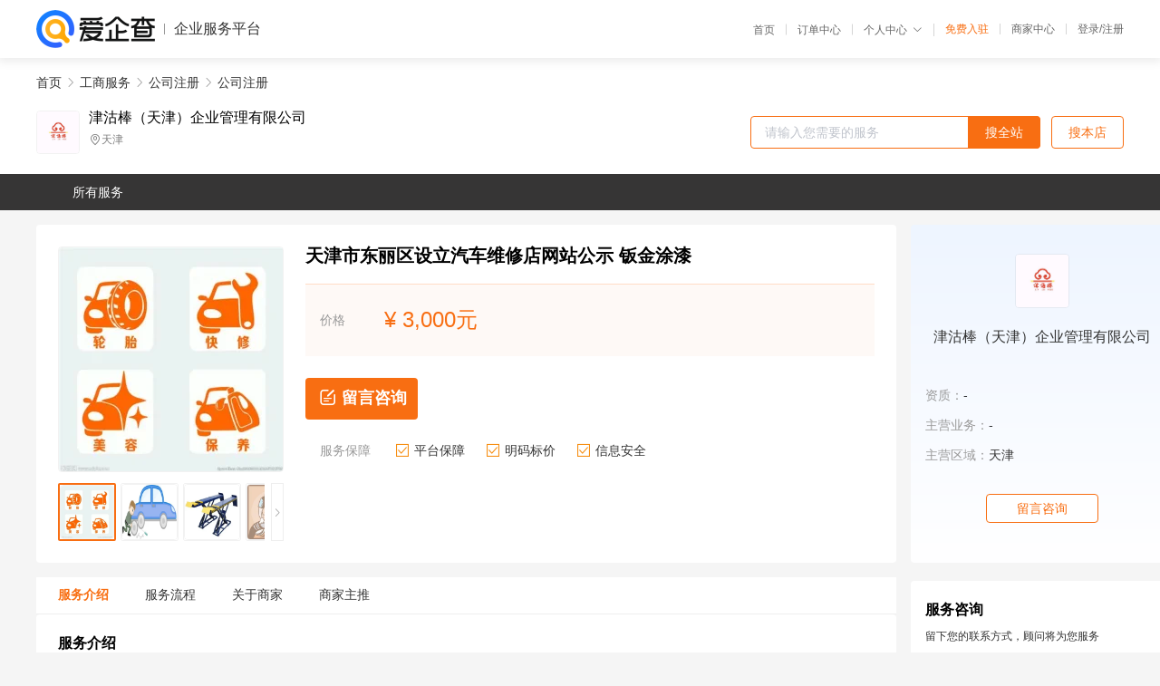

--- FILE ---
content_type: text/html; charset=UTF-8
request_url: https://yiqifu.baidu.com/cgoods_detail_2002222814166
body_size: 6515
content:
<!DOCTYPE html><html><head><meta charset="UTF-8">  <title>津沽棒（天津）企业管理有限公司-公司注册咨询-爱企查企业服务平台</title>   <meta name="keywords" content="公司注册代办,公司注册代理,工商服务机构,工商服务联系方式,公司注册服务价格">   <meta name="description" content="平台提供公司注册服务详细信息说明,津沽棒（天津）企业管理有限公司为您提供在的公司注册、公司注册、工商服务相关代理代办服务，免费咨询专业顾问了解更多信息! 查询其他提供公司注册服务优质服务商,请关注爱企查企业服务平台。">  <meta http-equiv="X-UA-Compatible" content="IE=edge"><meta name="referrer" content="no-referrer-when-downgrade"><link rel="pre-connect" href="//qifu-pub.bj.bcebos.com/"><link rel="dns-prefetch" href="//qifu-pub.bj.bcebos.com/"><link rel="dns-prefetch" href="//ts.bdimg.com"><link rel="dns-prefetch" href="//himg.bdimg.com"><link rel="shortcut icon" href="//xinpub.cdn.bcebos.com/static/favicon.ico" type="image/x-icon">       <link rel="preload" fetchpriority="high" href="https://qifu-pub.bj.bcebos.com/datapic/1cd91459a0763085f087f9da1b3710ef_fullsize.jpg?x-bce-process=image/resize,m_lfit,w_249/format,f_webp" as="image">  <script type="text/javascript" src="//passport.baidu.com/passApi/js/uni_login_wrapper.js"></script><script src="https://xin-static.cdn.bcebos.com/law-m/js/template.js"></script> <link href="//xinpub.cdn.bcebos.com/aiqifu/static/1748572627/css/vendors.95232eab35f.css" rel="stylesheet"><link href="//xinpub.cdn.bcebos.com/aiqifu/static/1748572627/css/cgoodsrelease.87900c7696a.css" rel="stylesheet"> <script>/* eslint-disable */
        // 添加百度统计
        var _hmt = _hmt || [];
        (function () {
            var hm = document.createElement('script');
            hm.src = '//hm.baidu.com/hm.js?37e1bd75d9c0b74f7b4a8ba07566c281';
            hm.setAttribute('async', 'async');
            hm.setAttribute('defer', 'defer');
            var s = document.getElementsByTagName('script')[0];
            s.parentNode.insertBefore(hm, s);
        })();</script></head><body><div id="app">  </div><script>/* eslint-disable */  window.pageData = {"isLogin":0,"userName":null,"casapi":null,"passapi":"\/\/passport.baidu.com\/passApi\/js\/uni_login_wrapper.js","logoutUrl":"https:\/\/yiqifu.baidu.com\/\/cusercenter\/logout","logintype":0,"userPhoto":"https:\/\/himg.bdimg.com\/sys\/portrait\/item\/default.jpg","homePage":"https:\/\/yiqifu.baidu.com","passDomain":"https:\/\/passport.baidu.com","version":"V1.0.33","goodsInfo":{"id":"2002222814166","shopId":"203539450","spuName":"\u5929\u6d25\u5e02\u4e1c\u4e3d\u533a\u8bbe\u7acb\u6c7d\u8f66\u7ef4\u4fee\u5e97\u7f51\u7ad9\u516c\u793a \u94a3\u91d1\u6d82\u6f06","shopLevel":1,"company":"","serviceTeam":"","serviceDetail":"\u54a8\u8be2\uff0c\u5b9a\u5236\u4e2a\u6027\u5316\u65b9\u6848","serviceMode":"1\u5bf91\u4e13\u4eba\u670d\u52a1","spuDesc":"","detail":"<p><strong> \u670d\u52a1\u5185\u5bb9 <\/strong> : \u6c7d\u8f66\u7ef4\u4fee\u5907\u6848<strong> \u670d\u52a1\u533a\u57df <\/strong> : \u5929\u6d25\u53ca\u5468\u8fb9<strong> \u670d\u52a1\u65b9\u5f0f <\/strong> : \u7b7e\u8ba2\u5408\u540c\u540e\u64cd\u4f5c <\/p><strong> \u670d\u52a1\u7406\u5ff5 <\/strong> : \u8bda\u4fe1\u7ecf\u8425<strong> \u670d\u52a1\u4eba\u5458 <\/strong> : \u4e00\u5bf9\u4e00\u670d\u52a1<strong> \u529e\u7406\u65f6\u95f4 <\/strong> : \u4e00\u5468 <\/p><strong> \u54a8\u8be2\u65f6\u95f4 <\/strong> : \u5168\u5929<strong> \u670d\u52a1\u673a\u6784 <\/strong> : \u6d25\u6cbd\u68d2\u4f01\u670d <\/p><hr\/><p>\u3000\u3000\u8001\u4e1a\u6237\u673a\u52a8\u8f66\u7ef4\u4fee\u7ecf\u8425\u8bb8\u53ef\u8bc1\u5230\u671f\u4e4b\u540e\u600e\u4e48\u529e\uff1f<\/p><p>\u3000\u3000\u6309\u7167\u300a\u5173\u4e8e\u53d6\u6d88\u4e00\u6279\u884c\u653f\u8bb8\u53ef\u7b49\u4e8b\u9879\u7684\u51b3\u5b9a\u300b\uff08\u56fd\u53d1[2018]28\u53f7\uff09\u3001\u300a\u4ea4\u901a\u8fd0\u8f93\u90e8\u5173\u4e8e\u516c\u5e03\u4e24\u9879\u4ea4\u901a\u8fd0\u8f93\u884c\u653f\u8bb8\u53ef\u4e8b\u9879\u53d6\u6d88\u540e\u4e8b\u4e2d\u4e8b\u540e\u63aa\u65bd\u7684\u516c\u544a\u300b(\u4ea4\u901a\u8fd0\u8f93\u90e82018\u5e7466\u53f7)\u548c\u300a\u5929\u6d25\u5e02\u5173\u4e8e\u53d6\u6d88\u548c\u8c03\u6574\u4e00\u6279\u884c\u653f\u8bb8\u53ef\u4e8b\u9879\u7684\u901a\u77e5\u300b\uff08\u6d25\u653f\u53d1[2018]20\u53f7\uff09\u6587\u4ef6\u8981\u6c42\uff0c\u5929\u6d25\u5e02\u4ea4\u901a\u8fd0\u8f93\u4f1a\u53d6\u6d88\u673a\u52a8\u8f66\u7ef4\u4fee\u7ecf\u8425\u8bb8\u53ef\uff0c\u5e76\u4f9d\u636e\u300a\u4e2d\u534e\u5171\u548c\u56fd\u9053\u8def\u8fd0\u8f93\u6761\u4f8b\u300b\uff08\u4ee4\u7b2c709\u53f7\uff0c2019\u5e74\u4fee\u8ba2\uff09\uff1b\u300a\u673a\u52a8\u8f66\u7ef4\u4fee\u7ba1\u7406\u89c4\u5b9a\u300b\uff08\u4ea4\u901a\u8fd0\u8f93\u90e8\u4ee4\u7b2c37\u53f7\uff0c2016\u5e74\u4fee\u8ba2\uff09\u8bbe\u5b9a\u5929\u6d25\u5e02\u673a\u52a8\u8f66\u7ef4\u4fee\u7ecf\u8425\u5907\u6848\u4e8b\u9879\uff0c\u4e1a\u6237\u5728\u7ecf\u8425\u8bb8\u53ef\u8bc1\u5230\u671f\u524d\u4e00\u4e2a\u6708\u5411\u5404\u533a\u5ba1\u6279\u5c40\u7533\u8bf7\u5907\u6848\uff08\u5e02\u5185\u516d\u533a\u5411\u5e02\u9053\u8def\u8fd0\u8f93\u7ba1\u7406\u5c40\u7533\u8bf7\u5907\u6848\uff09\u3002<\/p><p align=\"center\"><img src=\"https:\/\/t11.baidu.com\/it\/u=455461367,4274010432&fm=199&app=68&f=JPEG?w=750&h=750&s=C186EEBE45436EE95C2CAA6303008076\"\/><\/p><p>\u3000\u3000\u7533\u8bf7\u6761\u4ef6\u5305\u62ec\uff1a<\/p><p>\u3000\u3000a)\u6709\u76f8\u5e94\u7684\u673a\u52a8\u8f66\u7ef4\u4fee\u573a\u5730\uff1b<\/p><p>\u3000\u3000b)\u6709\u5fc5\u8981\u7684\u8bbe\u5907\u3001\u8bbe\u65bd\u548c\u6280\u672f\u4eba\u5458\uff1b<\/p><p>\u3000\u3000c)\u6709\u5065\u5168\u7684\u673a\u52a8\u8f66\u7ef4\u4fee\u7ba1\u7406\u5236\u5ea6\uff1b<\/p><p>\u3000\u3000d)\u6709\u5fc5\u8981\u7684\u73af\u5883\u4fdd\u62a4\u63aa\u65bd\uff1b<\/p><p>\u3000\u3000e)\u673a\u52a8\u8f66\u7ef4\u4fee\u4f01\u4e1a\u5212\u5206\u4e3a\u4e00\u3001\u4e8c\u3001\u4e09\u7c7b\uff0c\u5404\u7c7b\u4f01\u4e1a\u7684\u5177\u4f53\u6761\u4ef6\u6267\u884c\u300a\u6c7d\u8f66\u7ef4\u4fee\u4e1a\u5f00\u4e1a\u6761\u4ef6\u300bGB\/T 16739\uff0c\u300a\u6469\u6258\u8f66\u7ef4\u4fee\u4e1a\u5f00\u4e1a\u6761\u4ef6\u300bGB\uff0fT18189\uff0c\u300a\u9053\u8def\u8fd0\u8f93\u4ece\u4e1a\u4eba\u5458\u7ba1\u7406\u89c4\u5b9a\u300b\uff08\u4ea4\u901a\u8fd0\u8f93\u90e8\u4ee4\u7b2c18\u53f7\uff0c2019\u5e74\u4fee\u8ba2\uff09\uff1b<\/p><p>\u3000\u3000f)\u4ece\u4e8b\u5371\u9669\u8d27\u7269\u8fd0\u8f93\u8f66\u8f86\u7ef4\u4fee\uff0c\u9664\u5177\u5907\u6c7d\u8f66\u7ef4\u4fee\u7ecf\u8425\u4e00\u7c7b\u7ef4\u4fee\u7ecf\u8425\u4e1a\u52a1\u7684\u5f00\u4e1a\u6761\u4ef6\u5916\uff0c\u8fd8\u5e94\u5f53\u5177\u5907\u4e0b\u5217\u6761\u4ef6\uff1a<\/p><p>\u3000\u3000\u2014\u2014\u6709\u4e0e\u5176\u4f5c\u4e1a\u5185\u5bb9\u76f8\u9002\u5e94\u7684\u7ef4\u4fee\u8f66\u95f4\u548c\u8bbe\u5907\u3001\u8bbe\u65bd\uff0c\u5e76\u8bbe\u7f6e\u660e\u663e\u7684\u6307\u793a\u6027\u6807\u5fd7\uff1b<\/p><p>\u3000\u3000\u2014\u2014\u6709\u5b8c\u5584\u7684\u7a81\u53d1\u4e8b\u4ef6\u5e94\u6025\u9884\u6848\uff0c\u5e94\u6025\u9884\u6848\u5305\u62ec\u62a5\u544a\u7a0b\u5e8f\u3001\u5e94\u6025\u6307\u6325\u4ee5\u53ca\u5904\u7f6e\u63aa\u65bd\u7b49\u5185\u5bb9\uff1b<\/p><p>\u3000\u3000\u2014\u2014\u6709\u76f8\u5e94\u7684\u5b89\u5168\u7ba1\u7406\u4eba\u5458\uff1b<\/p><p>\u3000\u3000\u2014\u2014\u6709\u9f50\u5168\u7684\u5b89\u5168\u64cd\u4f5c\u89c4\u7a0b<\/p><p align=\"center\"><img src=\"https:\/\/t10.baidu.com\/it\/u=3343003867,2360117382&fm=199&app=68&f=JPEG?w=750&h=750&s=19A4C8120A9A43E757B069E60300E030\"\/><\/p><p>\u3000\u3000\u8bf4\u5230\u6c7d\u8f66\u7ef4\u4fee\uff0c\u518d\u6765\u7ed9\u5927\u5bb6\u8bb2\u4e00\u8bb2\u6c7d\u8f66\u7684\u53e6\u5916\u4e00\u4e2a\u8bc1\u4e66\uff0c\u9053\u8def\u8fd0\u8f93\u3002\u8d27\u8f66\u4e0a\u8def\uff0c\u666e\u901a\u8d27\u8fd0\u529e\u7406\u7684\u6d41\u7a0b\u6750\u6599\u5982\u4e0b\uff1a<\/p><p>\u3000\u30001. \u7533\u8bf7\u4ece\u4e8b\u9053\u8def\u8fd0\u8f93\u7ecf\u8425\u53ca\u76f8\u5173\u4e1a\u52a1\u7684\u4f01\u4e1a\u6216\u4e2a\u4eba;<\/p><p>\u3000\u30002. \u63d0\u51fa\u7533\u8bf7\uff0c\u586b\u5199\u7533\u8bf7\u4e66\uff0c\u63d0\u4ea4\u884c\u653f\u8bb8\u53ef\u7533\u8bf7\u6750\u6599\u6e05\u5355;<\/p><p>\u3000\u30003. \u63d0\u4ea4\u6750\u6599;<\/p><p>\u3000\u30004. \u7533\u8bf7\u6750\u6599\u5ba1\u6838\u3001\u6c47\u603b\uff0c\u6750\u6599\u6838\u51c6\u540e\u53d1\u9001\u300a\u884c\u653f\u8bb8\u53ef\u53d7\u7406\u901a\u77e5\u4e66\u300b;<\/p><p>\u3000\u30005. \u7533\u8bf7\u6750\u6599\u6c47\u603b\u3001\u5ba1\u6279;<\/p><p>\u3000\u30006. \u53d1\u653e\u9053\u8def\u8fd0\u8f93\uff08\u666e\u901a\u8d27\u8fd0\uff09<\/p><p>\u3000\u3000\u529e\u7406\u8d44\u6599<\/p><p>\u3000\u3000\u7533\u8bf7\u4ece\u4e8b\u9053\u8def\u666e\u901a\u8d27\u7269\u8fd0\u8f93\u7ecf\u8425\u7684\uff0c\u5e94\u5f53\u63d0\u4ea4\u4ee5\u4e0b\u6750\u6599\uff1a<\/p><p>\u3000\u30001.\u300a\u9053\u8def\u8d27\u7269\u8fd0\u8f93\u7ecf\u8425\u7533\u8bf7\u8868\u300b;<\/p><p>\u3000\u30002.\u4f01\u4e1a\u7ae0\u7a0b\u6587\u672c;<\/p><p>\u3000\u30003.\u6295\u8d44\u4eba\u3001\u8d1f\u8d23\u4eba\u660e\u53ca\u5176\u590d\u5370\u4ef6\uff0c\u7ecf\u529e\u4eba\u7684\u660e\u53ca\u5176\u590d\u5370\u4ef6\u548c\u59d4\u6258\u4e66;<\/p><p>\u3000\u30004.\u5b89\u5168\u751f\u4ea7\u7ba1\u7406\u5236\u5ea6\u6587\u672c;<\/p><p>\u3000\u30005.\u62df\u6295\u5165\u8f66\u8f86\u627f\u8bfa\u4e66\uff0c\u5305\u62ec\u5ba2\u8f66\u6570\u91cf\u3001\u7c7b\u578b\u53ca\u7b49\u7ea7\u3001\u6280\u672f\u7b49\u7ea7\u3001\u5ea7\u4f4d\u6570\u4ee5\u53ca\u5ba2\u8f66\u5916\u5ed3\u957f\u3001\u5bbd\u3001\u9ad8\u7b49\u3002\u82e5\u62df\u6295\u5165\u8f66\u5c5e\u4e8e\u5df2\u8d2d\u7f6e\u6216\u8005\u73b0\u6709\u7684\uff0c\u5e94\u63d0\u4f9b\u3001\u8f66\u8f86\u6280\u672f\u7b49\u7ea7\u8bc1\u4e66(\u8f66\u8f86\u6280\u672f\u68c0\u6d4b\u5408\u683c\u8bc1;<\/p><p>\u3000\u30006.\u5df2\u8058\u7528\u6216\u8005\u62df\u8058\u7528\u9a7e\u9a76\u4eba\u5458\u7684\u548c\u53ca\u5176\u590d\u5370\u4ef6<\/p><p align=\"center\"><img src=\"https:\/\/t12.baidu.com\/it\/u=553992421,2227857352&fm=199&app=68&f=JPEG?w=750&h=750&s=AAB0ED06789563F10430C5C2030030E3\"\/><\/p><p>\u3000\u3000\u6c7d\u8f66\u7ef4\u4fee\u8bb8\u53ef\u53d8\u4e3a\u5907\u6848\u540e\u9700\u8981\u7684\u6750\u6599\u90fd\u6709\u4ec0\u4e48\u5462\uff0c\u54b1\u4eec\u6765\u770b\u4e00\u4e0b\uff1a<\/p><p>\u3000\u30001\u3001\u673a\u52a8\u8f66\u7ef4\u4fee\u7ba1\u7406\u5236\u5ea6\u76f8\u5173\u6750\u6599<\/p><p>\u3000\u30002\u3001\u673a\u52a8\u8f66\u7ef4\u4fee\u7ecf\u8425\u5907\u6848\u8868<\/p><p>\u3000\u30003\u3001\u73af\u4fdd\u63aa\u65bd\u76f8\u5173\u6750\u6599<\/p><p>\u3000\u30004\u3001\u6280\u672f\u4eba\u5458\u76f8\u5173\u6750\u6599\uff08\u6280\u672f\u4eba\u5458\u6c47\u603b\u8868\u3001\u76f8\u5173\u4eba\u5458\u5b66\u5386\u548c\u6280\u672f\u804c\u79f0\u6216\u660e\u7b49\u6750\u6599<\/p><p>\u3000\u30005\u3001\u91cd\u8981\u7684\u8425\u4e1a\u6267\u7167\u522b\u5fd8\u4e86<\/p><p>\u3000\u30006\u3001\u7a81\u53d1\u4e8b\u4ef6\u5e94\u6025\u9884\u6848\u548c\u5b89\u5168\u64cd\u4f5c\u89c4\u7a0b\uff08\u4ece\u4e8b\u5371\u9669\u8d27\u7269\u8fd0\u8f93\u8f66\u8f86\u7ef4\u4fee\uff09<\/p><p>\u3000\u30007\u3001\u4f01\u4e1a\u7ecf\u8425\u573a\u6240\u660e\u6216\u79df\u8d41\u534f\u8bae\uff0c\u4e00\u5b9a\u8981\u6e05\u6670\u54e6<\/p><p>\u3000\u30008\u3001\u7ef4\u4fee\u8bbe\u5907\u8bbe\u65bd\u76f8\u5173\u6750\u6599\uff08\u7ef4\u4fee\u8bbe\u5907\u8bbe\u65bd\u6c47\u603b\u8868\u3001\u7ef4\u4fee\u68c0\u6d4b\u8bbe\u5907\u53ca\u8ba1\u91cf\u8bbe\u5907\u8ba1\u91cf\u68c0\u5b9a\u5408\u683c\uff09\u53ef\u63d0\u4f9b\u6821\u9a8c<\/p>","skuList":{"":{"skuId":"2720022228167","price":"3,000.00"}},"attrList":[],"price":"3,000.00","minPrice":"3000.00","coverImage":"https:\/\/qifu-pub.bj.bcebos.com\/datapic\/1cd91459a0763085f087f9da1b3710ef_fullsize.jpg","spuImgList":["https:\/\/qifu-pub.bj.bcebos.com\/datapic\/1cd91459a0763085f087f9da1b3710ef_fullsize.jpg","https:\/\/qifu-pub.bj.bcebos.com\/datapic\/b45a776a8b8926900abc22b23e2cd76a_fullsize.jpg","https:\/\/qifu-pub.bj.bcebos.com\/datapic\/99255694deee739b85849e6330942c82_fullsize.jpg","https:\/\/qifu-pub.bj.bcebos.com\/datapic\/7e0b176249d0f39872a0dbe4bdd97e41_fullsize.jpg","https:\/\/qifu-pub.bj.bcebos.com\/datapic\/76c93d6042b2694db73a73a3e8aa6e90_fullsize.jpg","https:\/\/qifu-pub.bj.bcebos.com\/datapic\/8242a32e3dc7d569238d3498a58f97f6_fullsize.jpg"],"disclaimer":"<p>\u4f01\u4e1a\u670d\u52a1\u5e73\u53f0\u6e29\u99a8\u63d0\u793a<\/p>\n        <p>1\u3001\u4ee5\u4e0a\u5c55\u793a\u7684\u4fe1\u606f\u5185\u5bb9\u5747\u7531\u53d1\u5e03\uff0c\u5185\u5bb9\u7684\u771f\u5b9e\u6027\u3001\u51c6\u786e\u6027\u548c\u5408\u6cd5\u6027\u7531\u8d1f\u8d23\u3002<\/p>\n        <p>2\u3001\u8d2d\u4e70\u670d\u52a1\u524d\u6ce8\u610f\u8c28\u614e\u6838\u5b9e\uff0c\u5e76\u4e0e\u670d\u52a1\u673a\u6784\u6c9f\u901a\u786e\u8ba4\u3002<\/p>\n        <p>3\u3001\u4f01\u4e1a\u670d\u52a1\u5e73\u53f0\u7f51\u7ad9\u4ec5\u8fdb\u884c\u4fe1\u606f\u5c55\u793a\uff0c\u5982\u60a8\u53d1\u73b0\u9875\u9762\u6709\u4efb\u4f55\u8fdd\u6cd5\u6216\u4fb5\u6743\u4fe1\u606f\uff0c\u8bf7\u63d0\u4f9b\u76f8\u5173\u6750\u6599\u81f3\u90ae\u7bb1ext_qfhelp@baidu.com\uff0c\u6211\u4eec\u4f1a\u53ca\u65f6\u6838\u67e5\u5904\u7406\u5e76\u56de\u590d\u3002<\/p>","workPlace":[],"serviceProcess":[{"title":"\u54a8\u8be2\u670d\u52a1","paragraph":["\u4f01\u4e1a\u901a\u8fc7\u7535\u8bdd\u3001\u90ae\u4ef6\u6216\u8005\u5728\u7ebf\u54a8\u8be2\u7684\u65b9\u5f0f\uff0c\u5411\u4ee3\u7406\u673a\u6784\u54a8\u8be2\u76f8\u5173\u7684\u670d\u52a1\u5185\u5bb9\u3001\u6d41\u7a0b\u548c\u8d39\u7528\u7b49\u95ee\u9898\u3002"]},{"title":"\u7b7e\u8ba2\u59d4\u6258\u534f\u8bae","paragraph":["\u5728\u660e\u786e\u670d\u52a1\u5185\u5bb9\u548c\u8d39\u7528\u540e\uff0c\u4f01\u4e1a\u4e0e\u4ee3\u7406\u673a\u6784\u7b7e\u8ba2\u59d4\u6258\u534f\u8bae\uff0c\u660e\u786e\u4ee3\u7406\u673a\u6784\u7684\u670d\u52a1\u5185\u5bb9\u3001\u8d39\u7528\u3001\u4fdd\u5bc6\u534f\u8bae\u7b49\u5185\u5bb9\u3002"]},{"title":"\u63d0\u4f9b\u76f8\u5173\u6750\u6599","paragraph":["\u4f01\u4e1a\u9700\u8981\u5411\u4ee3\u7406\u673a\u6784\u63d0\u4f9b\u76f8\u5173\u7684\u6750\u6599\uff0c\u4f8b\u5982\u516c\u53f8\u540d\u79f0\u3001\u6cd5\u4eba\u4ee3\u8868\u8eab\u4efd\u8bc1\u3001\u8425\u4e1a\u6267\u7167\u4ee5\u53ca\u529e\u516c\u573a\u6240\u8bc1\u660e\u7b49\u3002"]},{"title":"\u624b\u7eed\u4ee3\u529e","paragraph":["\u4ee3\u7406\u673a\u6784\u4f1a\u6839\u636e\u4f01\u4e1a\u7684\u9700\u6c42\uff0c\u4ee3\u4e3a\u529e\u7406\u76f8\u5173\u7684\u5de5\u5546\u624b\u7eed\uff0c\u4f8b\u5982\u6ce8\u518c\u516c\u53f8\u3001\u53d8\u66f4\u516c\u53f8\u4fe1\u606f\u3001\u6ce8\u9500\u516c\u53f8\u7b49\u3002"]},{"title":"\u4ea4\u4ed8\u7ed3\u679c","paragraph":["\u4ee3\u7406\u673a\u6784\u4f1a\u5c06\u529e\u7406\u7ed3\u679c\u4ea4\u4ed8\u7ed9\u4f01\u4e1a\uff0c\u4f8b\u5982\u65b0\u7684\u8425\u4e1a\u6267\u7167\u3001\u7a0e\u52a1\u767b\u8bb0\u8bc1\u7b49\u3002"]}],"serviceNotice":[],"description":"","skuDesc":"","hasPhoneNum":1,"district":[],"servYears":1,"thirdId":"24344","thirdName":"\u516c\u53f8\u6ce8\u518c","secondId":"24325","secondName":"\u516c\u53f8\u6ce8\u518c","firstId":"24315","firstName":"\u5de5\u5546\u670d\u52a1"},"category":[{"id":"24315","name":"\u5de5\u5546\u670d\u52a1","path":"\/csearch_\u5de5\u5546\u670d\u52a1"},{"id":"24325","name":"\u516c\u53f8\u6ce8\u518c","path":"\/csearch_\u516c\u53f8\u6ce8\u518c"},{"id":"24344","name":"\u516c\u53f8\u6ce8\u518c","path":"\/csearch_\u516c\u53f8\u6ce8\u518c"}],"shopInfo":{"shopId":"203539450","certTags":[],"tags":[],"logo":"https:\/\/qifu-pub.bj.bcebos.com\/datapic\/59226646a70052d8206e2d84682f0413_fullsize.jpg","address":"\u5929\u6d25","wxPic":"","hasPhoneNum":1,"noauth":0,"shopLevel":1,"name":"\u6d25\u6cbd\u68d2\uff08\u5929\u6d25\uff09\u4f01\u4e1a\u7ba1\u7406\u6709\u9650\u516c\u53f8","servDistricts":[],"visitNumber":"0","lat":null,"lng":null,"regAddr":null,"licensePhoto":"","goodsCount":4700},"article":[],"recommend":[{"spuId":"2002948607633","posterNormal":"https:\/\/qifu-pub.bj.bcebos.com\/datapic\/b299b04e7fb3a168308148e9e69475a2_fullsize.jpg","name":"\u5929\u6d25\u5e02\u6cb3\u5317\u533a\u9884\u5305\u88c5\u4e0d\u542b\u51b7\u85cf\u63d0\u4f9b\u6838\u67e5\u573a\u6240_\u4e0d\u6210\u529f\u4e0d\u6536\u8d39","price":"500.00"},{"spuId":"2770029399887","posterNormal":"https:\/\/qifu-pub.bj.bcebos.com\/datapic\/2bce666f838e9e90db218e1bfef701fb_fullsize.jpg","name":"\u5929\u6d25\u5e02\u6cb3\u897f\u533a\u52b3\u52a1\u670d\u52a1\u516c\u53f8\u8bbe\u7acb\u6d41\u7a0b_\u4e0d\u9700\u8981\u6cd5\u4eba\u5230\u573a","price":"3,000.00"},{"spuId":"2002936027184","posterNormal":"https:\/\/qifu-pub.bj.bcebos.com\/datapic\/f52532250486b4fe62a5d83d01a233ff_fullsize.jpg","name":"\u5929\u6d25\u5e02\u5317\u8fb0\u533a\u4eba\u529b\u8d44\u6e90\u673a\u6784\u8bbe\u7acb\u5730\u5740\u8981\u6c42-\u603b\u7ed3\u7740\u91cd\u70b9","price":"3,000.00"},{"spuId":"2093029351128","posterNormal":"https:\/\/qifu-pub.bj.bcebos.com\/datapic\/3292ebb66b14728bd39d233e7e0fc948_fullsize.jpg","name":"\u5929\u6d25\u9ad8\u65b0\u6d41\u7a0b\u603b\u7ed3 \u5341\u5e74\u7ecf\u9a8c","price":"15,000.00"},{"spuId":"2002934522935","posterNormal":"https:\/\/qifu-pub.bj.bcebos.com\/datapic\/8bf30fe1c4e0ef90c1ca26e5c2675d35_fullsize.jpg","name":"\u5929\u6d25\u5e02\u6b66\u6e05\u533a\u516c\u53f8\u8bbe\u7acb\u6240\u9700\u65f6\u95f4_0\u5143\u6ce8\u518c\u516c\u53f8","price":"500.00"},{"spuId":"2090029345258","posterNormal":"https:\/\/qifu-pub.bj.bcebos.com\/datapic\/a3369cb7a211ca0f8e747ea1b7b981a7_fullsize.jpg","name":"\u5929\u6d25\u5e02\u6cb3\u4e1c\u533a\u4eba\u529b\u8d44\u6e90\u516c\u53f8\u529e\u7406\u5e74\u68c0-\u6c47\u603b\u91cd\u70b9","price":"3,000.00"}],"result":{"title":"\u6d25\u6cbd\u68d2\uff08\u5929\u6d25\uff09\u4f01\u4e1a\u7ba1\u7406\u6709\u9650\u516c\u53f8-\u516c\u53f8\u6ce8\u518c\u54a8\u8be2-\u7231\u4f01\u67e5\u4f01\u4e1a\u670d\u52a1\u5e73\u53f0","keywords":"\u516c\u53f8\u6ce8\u518c\u4ee3\u529e,\u516c\u53f8\u6ce8\u518c\u4ee3\u7406,\u5de5\u5546\u670d\u52a1\u673a\u6784,\u5de5\u5546\u670d\u52a1\u8054\u7cfb\u65b9\u5f0f,\u516c\u53f8\u6ce8\u518c\u670d\u52a1\u4ef7\u683c","description":"\u5e73\u53f0\u63d0\u4f9b\u516c\u53f8\u6ce8\u518c\u670d\u52a1\u8be6\u7ec6\u4fe1\u606f\u8bf4\u660e,\u6d25\u6cbd\u68d2\uff08\u5929\u6d25\uff09\u4f01\u4e1a\u7ba1\u7406\u6709\u9650\u516c\u53f8\u4e3a\u60a8\u63d0\u4f9b\u5728\u7684\u516c\u53f8\u6ce8\u518c\u3001\u516c\u53f8\u6ce8\u518c\u3001\u5de5\u5546\u670d\u52a1\u76f8\u5173\u4ee3\u7406\u4ee3\u529e\u670d\u52a1\uff0c\u514d\u8d39\u54a8\u8be2\u4e13\u4e1a\u987e\u95ee\u4e86\u89e3\u66f4\u591a\u4fe1\u606f! \u67e5\u8be2\u5176\u4ed6\u63d0\u4f9b\u516c\u53f8\u6ce8\u518c\u670d\u52a1\u4f18\u8d28\u670d\u52a1\u5546,\u8bf7\u5173\u6ce8\u7231\u4f01\u67e5\u4f01\u4e1a\u670d\u52a1\u5e73\u53f0\u3002"},"address":{"id":"100000","addrName":"\u5168\u56fd"}} || {};

        /* eslint-enable */</script> <script src="//xinpub.cdn.bcebos.com/aiqifu/static/1748572627/js/0.a8be39429dd.js"></script><script src="//xinpub.cdn.bcebos.com/aiqifu/static/1748572627/js/cgoodsrelease.17c771b99cc.js"></script> </body></html>